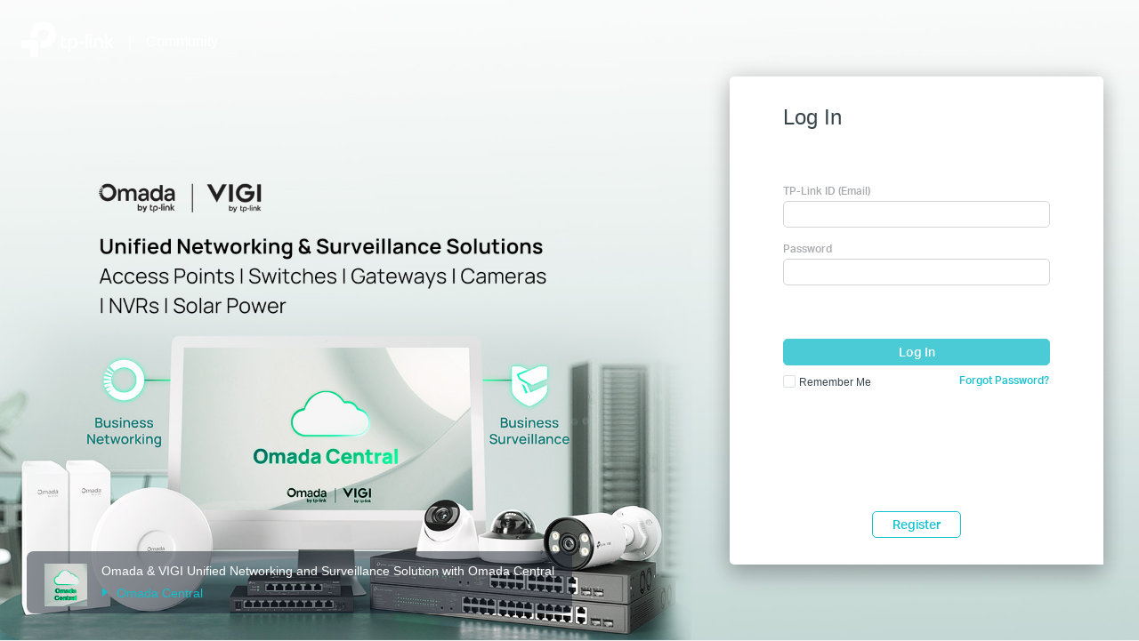

--- FILE ---
content_type: text/css; charset=UTF-8
request_url: https://community.tp-link.com/ckeditor/plugins/copyformatting/styles/copyformatting.css
body_size: 521
content:
/*
Copyright (c) 2003-2017, CKSource - Frederico Knabben. All rights reserved.
For licensing, see LICENSE.md or https://ckeditor.com/legal/ckeditor-oss-license
*/

html.cke_copyformatting_active {
	min-height: 100%;
}

/* There is no cursor in CUR format for IE/Edge as that browser
 does not support custom cursor in [contenteditable] area.
 Ticket for this issue:
 https://connect.microsoft.com/IE/feedback/details/1070215/cant-change-cursor-in-contenteditable-using-css */
.cke_copyformatting_disabled,
.cke_copyformatting_disabled a,
.cke_copyformatting_disabled .cke_editable {
	cursor: url(../cursors/cursor-disabled.svg) 12 1, auto;
}

.cke_copyformatting_disabled .cke_top a,
.cke_copyformatting_disabled .cke_bottom a {
	cursor: default;
}

/* Added `!important` rule as a fix for overriding the cursor by the Table Resize plugin.
 The `!important` rule is used because the Table Resize plugin creates a `<div>` which changes the cursor using inlined styles. */
.cke_copyformatting_active,
.cke_copyformatting_active.cke_editable,
.cke_copyformatting_active .cke_editable,
.cke_copyformatting_active a,
.cke_copyformatting_active table,
.cke_copyformatting_active div[data-cke-temp],
.cke_copyformatting_tableresize_cursor div[data-cke-temp] {
	cursor: url(../cursors/cursor.svg) 12 1, auto !important;
}

.cke_screen_reader_only {
	position: absolute;
	clip: rect(1px, 1px, 1px, 1px);
	padding: 0;
	border: 0;
	height: 1px;
	width: 1px;
	overflow: hidden;
}


--- FILE ---
content_type: application/javascript; charset=UTF-8
request_url: https://community.tp-link.com/ckeditor/plugins/imageupload/plugin.js?t=20230217
body_size: 53
content:
CKEDITOR.plugins.add( 'imageupload', {
    icons: 'imageupload',

    init: function(editor) {
    	editor.addCommand( 'imageupload', {
            exec: function(editor) {
            	editor.fire('imageuploadclick', editor);
            }
        });
        editor.ui.addButton( 'ImageUpload', {
            label: 'Image',
            command: 'imageupload',
            toolbar: 'imageupload'
        });
    }
});

--- FILE ---
content_type: application/javascript; charset=UTF-8
request_url: https://community.tp-link.com/_nuxt/59.808eac9a50e6f119740e.js
body_size: 7133
content:
webpackJsonp([59],{bBWy:function(e,t,n){var i,r;r=function(){return function e(t,n,r){function o(a,l){if(!n[a]){if(!t[a]){if(!l&&("function"==typeof i&&i))return i(a,!0);if(u)return u(a,!0);var s=new Error("Cannot find module '"+a+"'");throw s.code="MODULE_NOT_FOUND",s}var c=n[a]={exports:{}};t[a][0].call(c.exports,function(e){var n=t[a][1][e];return o(n||e)},c,c.exports,e,t,n,r)}return n[a].exports}for(var u="function"==typeof i&&i,a=0;a<r.length;a++)o(r[a]);return o}({1:[function(e,t,n){"use strict";Object.defineProperty(n,"__esModule",{value:!0});var i=function(){function e(e,t){for(var n=0;n<t.length;n++){var i=t[n];i.enumerable=i.enumerable||!1,i.configurable=!0,"value"in i&&(i.writable=!0),Object.defineProperty(e,i.key,i)}}return function(t,n,i){return n&&e(t.prototype,n),i&&e(t,i),t}}(),r=(l(e("./utils")),l(e("./TributeEvents"))),o=l(e("./TributeMenuEvents")),u=l(e("./TributeRange")),a=l(e("./TributeSearch"));function l(e){return e&&e.__esModule?e:{default:e}}var s=function(){function e(t){var n=this,i=t.values,l=void 0===i?null:i,s=t.iframe,c=void 0===s?null:s,d=t.selectClass,f=void 0===d?"highlight":d,h=t.trigger,v=void 0===h?"@":h,p=t.selectTemplate,g=void 0===p?null:p,m=t.menuItemTemplate,b=void 0===m?null:m,y=t.lookup,w=void 0===y?"key":y,T=t.fillAttr,E=void 0===T?"value":T,k=t.collection,S=void 0===k?null:k,x=t.menuContainer,C=void 0===x?null:x,A=t.noMatchTemplate,M=void 0===A?null:A,N=t.requireLeadingSpace,I=void 0===N||N,P=t.allowSpaces,L=void 0!==P&&P,D=t.replaceTextSuffix,O=void 0===D?null:D,R=t.positionMenu,_=void 0===R||R;if(function(e,t){if(!(e instanceof t))throw new TypeError("Cannot call a class as a function")}(this,e),this.menuSelected=0,this.current={},this.inputEvent=!1,this.isActive=!1,this.menuContainer=C,this.allowSpaces=L,this.replaceTextSuffix=O,this.positionMenu=_,l)this.collection=[{trigger:v,iframe:c,selectClass:f,selectTemplate:(g||e.defaultSelectTemplate).bind(this),menuItemTemplate:(b||e.defaultMenuItemTemplate).bind(this),noMatchTemplate:"function"==typeof M?M.bind(n):function(){return'<li class="no-match">No match!</li>'}.bind(n),lookup:w,fillAttr:E,values:l,requireLeadingSpace:I}];else{if(!S)throw new Error("[Tribute] No collection specified.");this.collection=S.map(function(t){return{trigger:t.trigger||v,iframe:t.iframe||c,selectClass:t.selectClass||f,selectTemplate:(t.selectTemplate||e.defaultSelectTemplate).bind(n),menuItemTemplate:(t.menuItemTemplate||e.defaultMenuItemTemplate).bind(n),noMatchTemplate:"function"==typeof M?M.bind(n):null,lookup:t.lookup||w,fillAttr:t.fillAttr||E,values:t.values,requireLeadingSpace:t.requireLeadingSpace}})}new u.default(this),new r.default(this),new o.default(this),new a.default(this)}return i(e,[{key:"triggers",value:function(){return this.collection.map(function(e){return e.trigger})}},{key:"attach",value:function(e){if(!e)throw new Error("[Tribute] Must pass in a DOM node or NodeList.");if("undefined"!=typeof jQuery&&e instanceof jQuery&&(e=e.get()),e.constructor===NodeList||e.constructor===HTMLCollection||e.constructor===Array)for(var t=e.length,n=0;n<t;++n)this._attach(e[n]);else this._attach(e)}},{key:"_attach",value:function(e){e.hasAttribute("data-tribute")&&console.warn("Tribute was already bound to "+e.nodeName),this.ensureEditable(e),this.events.bind(e),e.setAttribute("data-tribute",!0)}},{key:"ensureEditable",value:function(t){if(-1===e.inputTypes().indexOf(t.nodeName)){if(!t.contentEditable)throw new Error("[Tribute] Cannot bind to "+t.nodeName);t.contentEditable=!0}}},{key:"createMenu",value:function(){var e=this.range.getDocument().createElement("div"),t=this.range.getDocument().createElement("ul");return e.className="tribute-container",e.appendChild(t),this.menuContainer?this.menuContainer.appendChild(e):this.range.getDocument().body.appendChild(e)}},{key:"showMenuFor",value:function(e,t){var n=this;if(!this.isActive||this.current.element!==e||this.current.mentionText!==this.currentMentionTextSnapshot){this.currentMentionTextSnapshot=this.current.mentionText,this.menu||(this.menu=this.createMenu(),this.menuEvents.bind(this.menu)),this.isActive=!0,this.menuSelected=0,this.current.mentionText||(this.current.mentionText="");var i=function(e){if(n.isActive){var i=n.search.filter(n.current.mentionText,e,{pre:"<span>",post:"</span>",extract:function(e){if("string"==typeof n.current.collection.lookup)return e[n.current.collection.lookup];if("function"==typeof n.current.collection.lookup)return n.current.collection.lookup(e);throw new Error("Invalid lookup attribute, lookup must be string or function.")}});n.current.filteredItems=i;var r=n.menu.querySelector("ul");if(n.range.positionMenuAtCaret(t),!i.length){var o=new CustomEvent("tribute-no-match",{detail:n.menu});return n.current.element.dispatchEvent(o),void(n.current.collection.noMatchTemplate?r.innerHTML=n.current.collection.noMatchTemplate():n.hideMenu())}r.innerHTML="",i.forEach(function(e,t){var i=n.range.getDocument().createElement("li");i.setAttribute("data-index",t),i.addEventListener("mouseenter",function(e){var t=e.target.getAttribute("data-index");n.events.setActiveLi(t)}),n.menuSelected===t&&(i.className=n.current.collection.selectClass),i.innerHTML=n.current.collection.menuItemTemplate(e),r.appendChild(i)})}};"function"==typeof this.current.collection.values?this.current.collection.values(this.current.mentionText,i):i(this.current.collection.values)}}},{key:"showMenuForCollection",value:function(e,t){e!==document.activeElement&&this.placeCaretAtEnd(e),this.current.collection=this.collection[t||0],this.current.externalTrigger=!0,this.current.element=e,e.isContentEditable?this.insertTextAtCursor(this.current.collection.trigger):this.insertAtCaret(e,this.current.collection.trigger),this.showMenuFor(e)}},{key:"placeCaretAtEnd",value:function(e){if(e.focus(),void 0!==window.getSelection&&void 0!==document.createRange){var t=document.createRange();t.selectNodeContents(e),t.collapse(!1);var n=window.getSelection();n.removeAllRanges(),n.addRange(t)}else if(void 0!==document.body.createTextRange){var i=document.body.createTextRange();i.moveToElementText(e),i.collapse(!1),i.select()}}},{key:"insertTextAtCursor",value:function(e){var t,n;(n=(t=window.getSelection()).getRangeAt(0)).deleteContents();var i=document.createTextNode(e);n.insertNode(i),n.selectNodeContents(i),n.collapse(!1),t.removeAllRanges(),t.addRange(n)}},{key:"insertAtCaret",value:function(e,t){var n=e.scrollTop,i=e.selectionStart,r=e.value.substring(0,i),o=e.value.substring(e.selectionEnd,e.value.length);e.value=r+t+o,i+=t.length,e.selectionStart=i,e.selectionEnd=i,e.focus(),e.scrollTop=n}},{key:"hideMenu",value:function(){this.menu&&(this.menu.style.cssText="display: none;",this.isActive=!1,this.menuSelected=0,this.current={})}},{key:"selectItemAtIndex",value:function(e,t){if("number"==typeof(e=parseInt(e))){var n=this.current.filteredItems[e],i=this.current.collection.selectTemplate(n);null!==i&&this.replaceText(i,t,n)}}},{key:"replaceText",value:function(e,t,n){this.range.replaceTriggerText(e,!0,!0,t,n)}},{key:"_append",value:function(e,t,n){if("function"==typeof e.values)throw new Error("Unable to append to values, as it is a function.");e.values=n?t:e.values.concat(t)}},{key:"append",value:function(e,t,n){var i=parseInt(e);if("number"!=typeof i)throw new Error("please provide an index for the collection to update.");var r=this.collection[i];this._append(r,t,n)}},{key:"appendCurrent",value:function(e,t){if(!this.isActive)throw new Error("No active state. Please use append instead and pass an index.");this._append(this.current.collection,e,t)}}],[{key:"defaultSelectTemplate",value:function(e){return void 0===e?null:this.range.isContentEditable(this.current.element)?'<span class="tribute-mention">'+(this.current.collection.trigger+e.original[this.current.collection.fillAttr])+"</span>":this.current.collection.trigger+e.original[this.current.collection.fillAttr]}},{key:"defaultMenuItemTemplate",value:function(e){return e.string}},{key:"inputTypes",value:function(){return["TEXTAREA","INPUT"]}}]),e}();n.default=s,t.exports=n.default},{"./TributeEvents":2,"./TributeMenuEvents":3,"./TributeRange":4,"./TributeSearch":5,"./utils":7}],2:[function(e,t,n){"use strict";Object.defineProperty(n,"__esModule",{value:!0});var i=function(){function e(e,t){for(var n=0;n<t.length;n++){var i=t[n];i.enumerable=i.enumerable||!1,i.configurable=!0,"value"in i&&(i.writable=!0),Object.defineProperty(e,i.key,i)}}return function(t,n,i){return n&&e(t.prototype,n),i&&e(t,i),t}}();var r=function(){function e(t){!function(e,t){if(!(e instanceof t))throw new TypeError("Cannot call a class as a function")}(this,e),this.tribute=t,this.tribute.events=this}return i(e,[{key:"bind",value:function(e){e.addEventListener("keydown",this.keydown.bind(e,this),!1),e.addEventListener("keyup",this.keyup.bind(e,this),!1),e.addEventListener("input",this.input.bind(e,this),!1)}},{key:"keydown",value:function(t,n){t.shouldDeactivate(n)&&(t.tribute.isActive=!1,t.tribute.hideMenu());var i=this;t.commandEvent=!1,e.keys().forEach(function(e){e.key===n.keyCode&&(t.commandEvent=!0,t.callbacks()[e.value.toLowerCase()](n,i))})}},{key:"input",value:function(e,t){e.inputEvent=!0,e.keyup.call(this,e,t)}},{key:"click",value:function(e,t){var n=e.tribute;if(n.menu&&n.menu.contains(t.target)){var i=t.target;for(t.preventDefault(),t.stopPropagation();"li"!==i.nodeName.toLowerCase();)if(!(i=i.parentNode)||i===n.menu)throw new Error("cannot find the <li> container for the click");n.selectItemAtIndex(i.getAttribute("data-index"),t),n.hideMenu()}else n.current.element&&!n.current.externalTrigger&&(n.current.externalTrigger=!1,setTimeout(function(){return n.hideMenu()}))}},{key:"keyup",value:function(e,t){if(e.inputEvent&&(e.inputEvent=!1),e.updateSelection(this),27!==t.keyCode){if(!e.tribute.isActive){var n=e.getKeyCode(e,this,t);if(isNaN(n)||!n)return;var i=e.tribute.triggers().find(function(e){return e.charCodeAt(0)===n});void 0!==i&&e.callbacks().triggerChar(t,this,i)}(e.tribute.current.trigger&&!1===e.commandEvent||e.tribute.isActive&&8===t.keyCode)&&e.tribute.showMenuFor(this,!0)}}},{key:"shouldDeactivate",value:function(t){if(!this.tribute.isActive)return!1;if(0===this.tribute.current.mentionText.length){var n=!1;return e.keys().forEach(function(e){t.keyCode===e.key&&(n=!0)}),!n}return!1}},{key:"getKeyCode",value:function(e,t,n){var i=e.tribute,r=i.range.getTriggerInfo(!1,!1,!0,i.allowSpaces);return!!r&&r.mentionTriggerChar.charCodeAt(0)}},{key:"updateSelection",value:function(e){this.tribute.current.element=e;var t=this.tribute.range.getTriggerInfo(!1,!1,!0,this.tribute.allowSpaces);t&&(this.tribute.current.selectedPath=t.mentionSelectedPath,this.tribute.current.mentionText=t.mentionText,this.tribute.current.selectedOffset=t.mentionSelectedOffset)}},{key:"callbacks",value:function(){var e=this;return{triggerChar:function(t,n,i){var r=e.tribute;r.current.trigger=i;var o=r.collection.find(function(e){return e.trigger===i});r.current.collection=o,r.inputEvent&&r.showMenuFor(n,!0)},enter:function(t,n){e.tribute.isActive&&(t.preventDefault(),t.stopPropagation(),setTimeout(function(){e.tribute.selectItemAtIndex(e.tribute.menuSelected,t),e.tribute.hideMenu()},0))},escape:function(t,n){e.tribute.isActive&&(t.preventDefault(),t.stopPropagation(),e.tribute.isActive=!1,e.tribute.hideMenu())},tab:function(t,n){e.callbacks().enter(t,n)},up:function(t,n){if(e.tribute.isActive){t.preventDefault(),t.stopPropagation();var i=e.tribute.current.filteredItems.length,r=e.tribute.menuSelected;i>r&&r>0?(e.tribute.menuSelected--,e.setActiveLi()):0===r&&(e.tribute.menuSelected=i-1,e.setActiveLi(),e.tribute.menu.scrollTop=e.tribute.menu.scrollHeight)}},down:function(t,n){if(e.tribute.isActive){t.preventDefault(),t.stopPropagation();var i=e.tribute.current.filteredItems.length-1,r=e.tribute.menuSelected;i>r?(e.tribute.menuSelected++,e.setActiveLi()):i===r&&(e.tribute.menuSelected=0,e.setActiveLi(),e.tribute.menu.scrollTop=0)}},delete:function(t,n){e.tribute.isActive&&e.tribute.current.mentionText.length<1?e.tribute.hideMenu():e.tribute.isActive&&e.tribute.showMenuFor(n)}}}},{key:"setActiveLi",value:function(e){var t=this.tribute.menu.querySelectorAll("li"),n=t.length>>>0,i=this.getFullHeight(this.tribute.menu),r=this.getFullHeight(t[0]);e&&(this.tribute.menuSelected=e);for(var o=0;o<n;o++){var u=t[o];if(o===this.tribute.menuSelected){var a=r*(o+1),l=this.tribute.menu.scrollTop+i;a>l?this.tribute.menu.scrollTop+=r:a<l&&(this.tribute.menu.scrollTop-=r),u.className=this.tribute.current.collection.selectClass}else u.className=""}}},{key:"getFullHeight",value:function(e,t){var n=e.getBoundingClientRect().height;if(t){var i=e.currentStyle||window.getComputedStyle(e);return n+parseFloat(i.marginTop)+parseFloat(i.marginBottom)}return n}}],[{key:"keys",value:function(){return[{key:9,value:"TAB"},{key:8,value:"DELETE"},{key:13,value:"ENTER"},{key:27,value:"ESCAPE"},{key:38,value:"UP"},{key:40,value:"DOWN"}]}}]),e}();n.default=r,t.exports=n.default},{}],3:[function(e,t,n){"use strict";Object.defineProperty(n,"__esModule",{value:!0});var i=function(){function e(e,t){for(var n=0;n<t.length;n++){var i=t[n];i.enumerable=i.enumerable||!1,i.configurable=!0,"value"in i&&(i.writable=!0),Object.defineProperty(e,i.key,i)}}return function(t,n,i){return n&&e(t.prototype,n),i&&e(t,i),t}}();var r=function(){function e(t){!function(e,t){if(!(e instanceof t))throw new TypeError("Cannot call a class as a function")}(this,e),this.tribute=t,this.tribute.menuEvents=this,this.menu=this.tribute.menu}return i(e,[{key:"bind",value:function(e){var t=this;e.addEventListener("keydown",this.tribute.events.keydown.bind(this.menu,this),!1),this.tribute.range.getDocument().addEventListener("mousedown",this.tribute.events.click.bind(null,this),!1),this.tribute.range.getDocument().addEventListener("MSPointerDown",this.tribute.events.click.bind(null,this),!1),window.addEventListener("resize",this.debounce(function(){t.tribute.isActive&&t.tribute.range.positionMenuAtCaret(!0)},300,!1)),this.menuContainer?this.menuContainer.addEventListener("scroll",this.debounce(function(){t.tribute.isActive&&t.tribute.showMenuFor(t.tribute.current.element,!1)},300,!1),!1):window.onscroll=this.debounce(function(){t.tribute.isActive&&t.tribute.showMenuFor(t.tribute.current.element,!1)},300,!1)}},{key:"debounce",value:function(e,t,n){var i,r=this,o=arguments;return function(){var u=r,a=o,l=n&&!i;clearTimeout(i),i=setTimeout(function(){i=null,n||e.apply(u,a)},t),l&&e.apply(u,a)}}}]),e}();n.default=r,t.exports=n.default},{}],4:[function(e,t,n){"use strict";Object.defineProperty(n,"__esModule",{value:!0});var i=function(){function e(e,t){for(var n=0;n<t.length;n++){var i=t[n];i.enumerable=i.enumerable||!1,i.configurable=!0,"value"in i&&(i.writable=!0),Object.defineProperty(e,i.key,i)}}return function(t,n,i){return n&&e(t.prototype,n),i&&e(t,i),t}}();var r=function(){function e(t){!function(e,t){if(!(e instanceof t))throw new TypeError("Cannot call a class as a function")}(this,e),this.tribute=t,this.tribute.range=this}return i(e,[{key:"getDocument",value:function(){var e=void 0;return this.tribute.current.collection&&(e=this.tribute.current.collection.iframe),e?e.contentWindow.document:document}},{key:"positionMenuAtCaret",value:function(e){var t=this.tribute.current,n=void 0,i=this.getTriggerInfo(!1,!1,!0,this.tribute.allowSpaces);if(void 0!==i){if(!this.tribute.positionMenu)return void(this.tribute.menu.style.cssText="display: block;");n=this.isContentEditable(t.element)?this.getContentEditableCaretPosition(i.mentionPosition):this.getTextAreaOrInputUnderlinePosition(this.getDocument().activeElement,i.mentionPosition),this.tribute.menu.style.cssText="top: "+n.top+"px;\n                                     left: "+n.left+"px;\n                                     position: absolute;\n                                     zIndex: 10000;\n                                     display: block;",e&&this.scrollIntoView()}else this.tribute.menu.style.cssText="display: none"}},{key:"selectElement",value:function(e,t,n){var i=void 0,r=e;if(t)for(var o=0;o<t.length;o++){if(void 0===(r=r.childNodes[t[o]]))return;for(;r.length<n;)n-=r.length,r=r.nextSibling;0!==r.childNodes.length||r.length||(r=r.previousSibling)}var u=this.getWindowSelection();(i=this.getDocument().createRange()).setStart(r,n),i.setEnd(r,n),i.collapse(!0);try{u.removeAllRanges()}catch(e){}u.addRange(i),e.focus()}},{key:"resetSelection",value:function(e,t,n){this.isContentEditable(e)?this.selectElement(e,t,n):e!==this.getDocument().activeElement&&e.focus()}},{key:"replaceTriggerText",value:function(e,t,n,i,r){var o=this.tribute.current,u=this.getTriggerInfo(!0,n,t,this.tribute.allowSpaces),a=new CustomEvent("tribute-replaced",{detail:{item:r,event:i}});if(void 0!==u){if(this.isContentEditable(o.element)){e+="string"==typeof this.tribute.replaceTextSuffix?this.tribute.replaceTextSuffix:" ",this.pasteHtml(e,u.mentionPosition,u.mentionPosition+u.mentionText.length+1)}else{var l=this.getDocument().activeElement,s="string"==typeof this.tribute.replaceTextSuffix?this.tribute.replaceTextSuffix:" ";e+=s;var c=u.mentionPosition,d=u.mentionPosition+u.mentionText.length+s.length;l.value=l.value.substring(0,c)+e+l.value.substring(d,l.value.length),l.selectionStart=c+e.length,l.selectionEnd=c+e.length}o.element.dispatchEvent(a)}}},{key:"pasteHtml",value:function(e,t,n){var i=void 0,r=void 0;r=this.getWindowSelection(),(i=this.getDocument().createRange()).setStart(r.anchorNode,t),i.setEnd(r.anchorNode,n),i.deleteContents();var o=this.getDocument().createElement("div");o.innerHTML=e;for(var u=this.getDocument().createDocumentFragment(),a=void 0,l=void 0;a=o.firstChild;)l=u.appendChild(a);i.insertNode(u),l&&((i=i.cloneRange()).setStartAfter(l),i.collapse(!0),r.removeAllRanges(),r.addRange(i))}},{key:"getWindowSelection",value:function(){return this.tribute.collection.iframe?this.tribute.collection.iframe.contentWindow.getSelection():window.getSelection()}},{key:"getNodePositionInParent",value:function(e){if(null===e.parentNode)return 0;for(var t=0;t<e.parentNode.childNodes.length;t++){if(e.parentNode.childNodes[t]===e)return t}}},{key:"getContentEditableSelectedPath",value:function(e){var t=this.getWindowSelection(),n=t.anchorNode,i=[];if(null!=n){for(var r=void 0,o=n.contentEditable;null!==n&&"true"!==o;)r=this.getNodePositionInParent(n),i.push(r),null!==(n=n.parentNode)&&(o=n.contentEditable);return i.reverse(),{selected:n,path:i,offset:t.getRangeAt(0).startOffset}}}},{key:"getTextPrecedingCurrentSelection",value:function(){var e=this.tribute.current,t="";if(this.isContentEditable(e.element)){var n=this.getWindowSelection().anchorNode;if(null!=n){var i=n.textContent,r=this.getWindowSelection().getRangeAt(0).startOffset;i&&r>=0&&(t=i.substring(0,r))}}else{var o=this.tribute.current.element;if(o){var u=o.selectionStart;o.value&&u>=0&&(t=o.value.substring(0,u))}}return t}},{key:"getTriggerInfo",value:function(e,t,n,i){var r=this,o=this.tribute.current,u=void 0,a=void 0,l=void 0;if(this.isContentEditable(o.element)){var s=this.getContentEditableSelectedPath(o);s&&(u=s.selected,a=s.path,l=s.offset)}else u=this.getDocument().activeElement;var c=this.getTextPrecedingCurrentSelection();if(void 0!==c&&null!==c){var d=-1,f=void 0;if(this.tribute.collection.forEach(function(e){var t=e.trigger,i=e.requireLeadingSpace?r.lastIndexWithLeadingSpace(c,t):c.lastIndexOf(t);i>d&&(d=i,f=t,n=e.requireLeadingSpace)}),d>=0&&(0===d||!n||/[\xA0\s]/g.test(c.substring(d-1,d)))){var h=c.substring(d+1,c.length);f=c.substring(d,d+1);var v=h.substring(0,1),p=h.length>0&&(" "===v||" "===v);if(t&&(h=h.trim()),!p&&(e||!(i?/[^\S ]/g:/[\xA0\s]/g).test(h)))return{mentionPosition:d,mentionText:h,mentionSelectedElement:u,mentionSelectedPath:a,mentionSelectedOffset:l,mentionTriggerChar:f}}}}},{key:"lastIndexWithLeadingSpace",value:function(e,t){for(var n=e.split("").reverse().join(""),i=-1,r=0,o=e.length;r<o;r++){var u=r===e.length-1,a=/\s/.test(n[r+1]);if(t===n[r]&&(u||a)){i=e.length-1-r;break}}return i}},{key:"isContentEditable",value:function(e){return"INPUT"!==e.nodeName&&"TEXTAREA"!==e.nodeName}},{key:"getTextAreaOrInputUnderlinePosition",value:function(e,t){var n=null!==window.mozInnerScreenX,i=this.getDocument().createElement("div");i.id="input-textarea-caret-position-mirror-div",this.getDocument().body.appendChild(i);var r=i.style,o=window.getComputedStyle?getComputedStyle(e):e.currentStyle;r.whiteSpace="pre-wrap","INPUT"!==e.nodeName&&(r.wordWrap="break-word"),r.position="absolute",r.visibility="hidden",["direction","boxSizing","width","height","overflowX","overflowY","borderTopWidth","borderRightWidth","borderBottomWidth","borderLeftWidth","paddingTop","paddingRight","paddingBottom","paddingLeft","fontStyle","fontVariant","fontWeight","fontStretch","fontSize","fontSizeAdjust","lineHeight","fontFamily","textAlign","textTransform","textIndent","textDecoration","letterSpacing","wordSpacing"].forEach(function(e){r[e]=o[e]}),n?(r.width=parseInt(o.width)-2+"px",e.scrollHeight>parseInt(o.height)&&(r.overflowY="scroll")):r.overflow="hidden",i.textContent=e.value.substring(0,t),"INPUT"===e.nodeName&&(i.textContent=i.textContent.replace(/\s/g," "));var u=this.getDocument().createElement("span");u.textContent=e.value.substring(t)||".",i.appendChild(u);var a=e.getBoundingClientRect(),l=document.documentElement,s=(window.pageXOffset||l.scrollLeft)-(l.clientLeft||0),c=(window.pageYOffset||l.scrollTop)-(l.clientTop||0),d={top:a.top+c+u.offsetTop+parseInt(o.borderTopWidth)+parseInt(o.fontSize)-e.scrollTop,left:a.left+s+u.offsetLeft+parseInt(o.borderLeftWidth)};return this.getDocument().body.removeChild(i),d}},{key:"getContentEditableCaretPosition",value:function(e){var t=void 0,n="sel_"+(new Date).getTime()+"_"+Math.random().toString().substr(2),i=void 0,r=this.getWindowSelection(),o=r.getRangeAt(0);(i=this.getDocument().createRange()).setStart(r.anchorNode,e),i.setEnd(r.anchorNode,e),i.collapse(!1),(t=this.getDocument().createElement("span")).id=n,t.appendChild(this.getDocument().createTextNode("\ufeff")),i.insertNode(t),r.removeAllRanges(),r.addRange(o);var u=t.getBoundingClientRect(),a=document.documentElement,l=(window.pageXOffset||a.scrollLeft)-(a.clientLeft||0),s=(window.pageYOffset||a.scrollTop)-(a.clientTop||0),c={left:u.left+l,top:u.top+t.offsetHeight+s};return t.parentNode.removeChild(t),c}},{key:"scrollIntoView",value:function(e){var t=void 0,n=this.menu;if(void 0!==n){for(;void 0===t||0===t.height;)if(0===(t=n.getBoundingClientRect()).height&&(void 0===(n=n.childNodes[0])||!n.getBoundingClientRect))return;var i=t.top,r=i+t.height;if(i<0)window.scrollTo(0,window.pageYOffset+t.top-20);else if(r>window.innerHeight){var o=window.pageYOffset+t.top-20;o-window.pageYOffset>100&&(o=window.pageYOffset+100);var u=window.pageYOffset-(window.innerHeight-r);u>o&&(u=o),window.scrollTo(0,u)}}}}]),e}();n.default=r,t.exports=n.default},{}],5:[function(e,t,n){"use strict";Object.defineProperty(n,"__esModule",{value:!0});var i=function(){function e(e,t){for(var n=0;n<t.length;n++){var i=t[n];i.enumerable=i.enumerable||!1,i.configurable=!0,"value"in i&&(i.writable=!0),Object.defineProperty(e,i.key,i)}}return function(t,n,i){return n&&e(t.prototype,n),i&&e(t,i),t}}();var r=function(){function e(t){!function(e,t){if(!(e instanceof t))throw new TypeError("Cannot call a class as a function")}(this,e),this.tribute=t,this.tribute.search=this}return i(e,[{key:"simpleFilter",value:function(e,t){var n=this;return t.filter(function(t){return n.test(e,t)})}},{key:"test",value:function(e,t){return null!==this.match(e,t)}},{key:"match",value:function(e,t,n){n=n||{};t.length;var i=n.pre||"",r=n.post||"",o=n.caseSensitive&&t||t.toLowerCase();e=n.caseSensitive&&e||e.toLowerCase();var u=this.traverse(o,e,0,0,[]);return u?{rendered:this.render(t,u.cache,i,r),score:u.score}:null}},{key:"traverse",value:function(e,t,n,i,r){if(t.length===i)return{score:this.calculateScore(r),cache:r.slice()};if(!(e.length===n||t.length-i>e.length-n)){for(var o=t[i],u=e.indexOf(o,n),a=void 0,l=void 0;u>-1;){if(r.push(u),l=this.traverse(e,t,u+1,i+1,r),r.pop(),!l)return a;(!a||a.score<l.score)&&(a=l),u=e.indexOf(o,u+1)}return a}}},{key:"calculateScore",value:function(e){var t=0,n=1;return e.forEach(function(i,r){r>0&&(e[r-1]+1===i?n+=n+1:n=1),t+=n}),t}},{key:"render",value:function(e,t,n,i){var r=e.substring(0,t[0]);return t.forEach(function(o,u){r+=n+e[o]+i+e.substring(o+1,t[u+1]?t[u+1]:e.length)}),r}},{key:"filter",value:function(e,t,n){var i=this;return n=n||{},t.reduce(function(t,r,o,u){var a=r;n.extract&&((a=n.extract(r))||(a=""));var l=i.match(e,a,n);return null!=l&&(t[t.length]={string:l.rendered,score:l.score,index:o,original:r}),t},[]).sort(function(e,t){var n=t.score-e.score;return n||e.index-t.index})}}]),e}();n.default=r,t.exports=n.default},{}],6:[function(e,t,n){"use strict";Object.defineProperty(n,"__esModule",{value:!0});var i,r=e("./Tribute"),o=(i=r)&&i.__esModule?i:{default:i};n.default=o.default,t.exports=n.default},{"./Tribute":1}],7:[function(e,t,n){"use strict";if(Array.prototype.find||(Array.prototype.find=function(e){if(null===this)throw new TypeError("Array.prototype.find called on null or undefined");if("function"!=typeof e)throw new TypeError("predicate must be a function");for(var t,n=Object(this),i=n.length>>>0,r=arguments[1],o=0;o<i;o++)if(t=n[o],e.call(r,t,o,n))return t}),window&&"function"!=typeof window.CustomEvent){var i=function(e,t){t=t||{bubbles:!1,cancelable:!1,detail:void 0};var n=document.createEvent("CustomEvent");return n.initCustomEvent(e,t.bubbles,t.cancelable,t.detail),n};void 0!==window.Event&&(i.prototype=window.Event.prototype),window.CustomEvent=i}},{}]},{},[6])(6)},e.exports=r()}});

--- FILE ---
content_type: application/javascript; charset=UTF-8
request_url: https://community.tp-link.com/ckeditor/plugins/copyformatting/lang/en.js?t=20230217
body_size: 42
content:
CKEDITOR.plugins.setLang("copyformatting","en",{label:"Format Painter",notification:{copied:"Formatting copied",applied:"Formatting applied",canceled:"Formatting canceled",failed:"Formatting failed. You cannot apply styles without copying them first."}});

--- FILE ---
content_type: application/javascript; charset=UTF-8
request_url: https://community.tp-link.com/ckeditor/plugins/imageresizerowandcolumn/plugin.js?t=20230217
body_size: 3688
content:
/**
 * @license Copyright (c) 2003-2017, CKSource - Frederico Knabben. All rights reserved.
 * For licensing, see LICENSE.md or http://ckeditor.com/license
 */

( function() {
    var pxUnit = CKEDITOR.tools.cssLength,
        needsIEHacks = CKEDITOR.env.ie && ( CKEDITOR.env.ie7Compat || CKEDITOR.env.quirks );

    function getWidth( el ) {

        return CKEDITOR.env.ie ? el.$.clientWidth : parseInt( el.$.width, 10 );
    }

    function getHeight( el ) {

        return CKEDITOR.env.ie ? el.$.clientHeight : parseInt( el.$.height, 10 );
    }

    function buildImgRowPillars(img){
        var $imgX = img.$.x;
        var $imgY = img.$.y;
        var $pillarWidth = img.$.width;
        var $pillarHeight = img.$.height;
        var pillars = [];

        // The pillar should reflects exactly the shape of the hovered
        // column border line.
        pillars.push( {
            img: img,
            index: 0,
            x: $imgX,
            y: $imgY + img.$.offsetHeight - 5,
            width: $pillarWidth,
            height: 5
        } );

        return pillars;
    }

    function buildImgColumnPillars( img ) {

        var $imgX = img.$.x;
        var $imgY = img.$.y;
        var $pillarWidth = img.$.width;
        var $pillarHeight = img.$.height;
        var pillars = [];

        // The pillar should reflects exactly the shape of the hovered
        // column border line.
        pillars.push( {
            img: img,
            index: 0,
            x: $imgX + img.$.offsetWidth - 5,
            y: $imgY,
            width: 5,
            height: $pillarHeight
        } );



        return pillars;
    }

    function getPillarAtPositionY( pillars, positionX ) {

        for ( var i = 0, len = pillars.length; i < len; i++ ) {
            var pillar = pillars[ i ];

            if ( positionX >= pillar.y && positionX <= ( pillar.y + pillar.height ) )
                return pillar;
        }

        return null;
    }

    function getPillarAtPosition( pillars, positionX ) {
        for ( var i = 0, len = pillars.length; i < len; i++ ) {
            var pillar = pillars[ i ];

            if ( positionX >= pillar.x && positionX <= ( pillar.x + pillar.width ) )
                return pillar;
        }

        return null;
    }

    function cancel( evt ) {
        ( evt.data || evt ).preventDefault();
    }

    function columnResizer( editor ) {
        this.dim = 'col';
        var pillar, document, resizer, isResizing, startOffset, currentShift, move, offsetX;

        var leftSideCells, leftShiftBoundary, rightShiftBoundary;

        function detach() {
            pillar = null;
            currentShift = 0;
            isResizing = 0;

            document.removeListener( 'mouseup', onMouseUp );
            resizer.removeListener( 'mousedown', onMouseDown );
            resizer.removeListener( 'mousemove', onMouseMove );

            document.getBody().setStyle( 'cursor', 'auto' );

            // Hide the resizer (remove it on IE7 - http://dev.ckeditor.com/ticket/5890).
            needsIEHacks ? resizer.remove() : resizer.hide();
        }

        function resizeStart() {
            // Before starting to resize, figure out which cells to change
            // and the boundaries of this resizing shift.

            var columnIndex = pillar.index,
                leftColumnCells = [];

                leftColumnCells.push( pillar.img);


            // Cache the list of cells to be resized.
            leftSideCells = leftColumnCells;


            resizer.setOpacity( 0.5 );
            currentShift = 0;
            isResizing = 1;

            resizer.on( 'mousemove', onMouseMove );

            // Prevent the native drag behavior otherwise 'mousemove' won't fire.
            document.on( 'dragstart', cancel );
        }

        function resizeEnd(direction) {
            isResizing = 0;

            resizer.setOpacity( 0 );

            resizeColumn(direction);

            document.removeListener( 'dragstart', cancel );
        }

        function resizeColumn(direction) {
            var cellsCount = leftSideCells.length,
                cellsSaved = 0;

            // Perform the actual resize to table cells, only for those by side of the pillar.
            for ( var i = 0; i < cellsCount; i++ ) {
                var leftCell = leftSideCells[ i ];

                // Defer the resizing to avoid any interference among cells.
                CKEDITOR.tools.setTimeout( function( leftCell, leftOldWidth ) {
                    // 1px is the minimum valid width (http://dev.ckeditor.com/ticket/11626).

                     leftCell && leftCell.setStyle( 'width', pxUnit( Math.max( leftOldWidth + direction, 1 ) ) );

                    // If we're in the last cell, we need to resize the table as well

                    // Cells resizing is asynchronous-y, so we have to use syncing
                    // to save snapshot only after all cells are resized. (http://dev.ckeditor.com/ticket/13388)
                    if ( ++cellsSaved == cellsCount ) {
                        editor.fire( 'saveSnapshot' );
                    }
                }, 0, this, [
                    leftCell, leftCell && getWidth( leftCell )
                ] );
            }
        }

        function onMouseDown( evt ) {

            offsetX = evt.data.getPageOffset().x;

            cancel( evt );

            // Save editor's state before we do any magic with cells. (http://dev.ckeditor.com/ticket/13388)
            editor.fire( 'saveSnapshot' );
            resizeStart();

            document.on( 'mouseup', onMouseUp, this );
        }

        function onMouseUp( evt ) {
            evt.removeListener();
            var direction = evt.data.getPageOffset().x - offsetX;

            resizeEnd(direction);
        }

        function onMouseMove( evt ) {
            move( evt.data.getPageOffset().x );
        }

        document = editor.document;

        resizer = CKEDITOR.dom.element.createFromHtml( '<div data-cke-temp=1 contenteditable=false unselectable=on ' +
            'style="position:absolute;cursor:col-resize;filter:alpha(opacity=0);opacity:0;' +
            'padding:0;background-color:#004;background-image:none;border:0px none;z-index:10"></div>', document );

        // Clean DOM when editor is destroyed.
        editor.on( 'destroy', function() {
            resizer.remove();
        } );

        // Except on IE6/7 (http://dev.ckeditor.com/ticket/5890), place the resizer after body to prevent it
        // from being editable.
        if ( !needsIEHacks )
            document.getDocumentElement().append( resizer );

        this.attachTo = function( targetPillar ) {
            // Accept only one pillar at a time.
            if ( isResizing )
                return;

            // On IE6/7, we append the resizer everytime we need it. (http://dev.ckeditor.com/ticket/5890)
            if ( needsIEHacks ) {
                document.getBody().append( resizer );
                currentShift = 0;
            }

            pillar = targetPillar;

            resizer.setStyles( {
                width: pxUnit( targetPillar.width ),
                height: pxUnit( targetPillar.height ),
                left: pxUnit( targetPillar.x ),
                top: pxUnit( targetPillar.y )
            } );

            // In IE6/7, it's not possible to have custom cursors for floating
            // elements in an editable document. Show the resizer in that case,
            // to give the user a visual clue.
            needsIEHacks && resizer.setOpacity( 0.25 );

            resizer.on( 'mousedown', onMouseDown, this );

            document.getBody().setStyle( 'cursor', 'col-resize' );

            // Display the resizer to receive events but don't show it,
            // only change the cursor to resizable shape.
            resizer.show();
        };

        move = this.move = function( posX ) {
            if ( !pillar )
                return 0;

            if ( !isResizing && ( posX < pillar.x || posX > ( pillar.x + pillar.width ) ) ) {
                detach();
                return 0;
            }

            var resizerNewPosition = posX - Math.round( resizer.$.offsetWidth / 2 );

            if ( isResizing ) {
                if ( resizerNewPosition == leftShiftBoundary || resizerNewPosition == rightShiftBoundary )
                    return 1;

                resizerNewPosition = Math.max( resizerNewPosition, leftShiftBoundary );
                resizerNewPosition = Math.min( resizerNewPosition, rightShiftBoundary );

                currentShift = resizerNewPosition - startOffset;
            }

            resizer.setStyle( 'left', pxUnit( posX ) );

            return 1;
        };
    }

    function rowResizer( editor ) {
        this.dim = 'row';
        var pillar, document, resizer, isResizing, startOffset, currentShift, move, offsetY;

        var leftSideCells, upShiftBoundary, downShiftBoundary;

        function detach() {
            pillar = null;
            currentShift = 0;
            isResizing = 0;

            document.removeListener( 'mouseup', onMouseUp );
            resizer.removeListener( 'mousedown', onMouseDown );
            resizer.removeListener( 'mousemove', onMouseMove );

            document.getBody().setStyle( 'cursor', 'auto' );

            // Hide the resizer (remove it on IE7 - http://dev.ckeditor.com/ticket/5890).
            needsIEHacks ? resizer.remove() : resizer.hide();
        }

        function resizeStart() {

            var rowIndex = pillar.index,
                leftColumnCells = [];

            leftColumnCells.push( pillar.img );

            // Cache the list of cells to be resized.
            leftSideCells = leftColumnCells;

            resizer.setOpacity( 0.5 );
            startOffset = parseInt( resizer.getStyle( 'top' ), 10 );
            currentShift = 0;
            isResizing = 1;

            resizer.on( 'mousemove', onMouseMove );

            // Prevent the native drag behavior otherwise 'mousemove' won't fire.
            document.on( 'dragstart', cancel );
        }

        function resizeEnd(direction) {
            isResizing = 0;

            resizer.setOpacity( 0 );

            resizeRow(direction);

            document.removeListener( 'dragstart', cancel );
        }

        function resizeRow(direction) {

            var
                cellsCount = leftSideCells.length,
                cellsSaved = 0;

            // Perform the actual resize to table cells, only for those by side of the pillar.
            for ( var i = 0; i < cellsCount; i++ ) {
                var leftCell = leftSideCells[ i ]

                table = pillar.table;

                // Defer the resizing to avoid any interference among cells.
                CKEDITOR.tools.setTimeout( function( leftCell, leftOldHeight, tableHeight ) {
                    // 1px is the minimum valid width (http://dev.ckeditor.com/ticket/11626).
                    leftCell && leftCell.setStyle( 'height', pxUnit( Math.max( leftOldHeight + direction, 1 ) ) );

                    // Cells resizing is asynchronous-y, so we have to use syncing
                    // to save snapshot only after all cells are resized. (http://dev.ckeditor.com/ticket/13388)
                    if ( ++cellsSaved == cellsCount ) {
                        editor.fire( 'saveSnapshot' );
                    }
                }, 0, this, [
                    leftCell, leftCell && getHeight( leftCell ),
                    ( !leftCell ) && ( getHeight( leftCell.img ) )
                ] );
            }
        }

        function onMouseDown( evt ) {

            offsetY = evt.data.getPageOffset().y;

            cancel( evt );

            // Save editor's state before we do any magic with cells. (http://dev.ckeditor.com/ticket/13388)
            editor.fire( 'saveSnapshot' );
            resizeStart();

            document.on( 'mouseup', onMouseUp, this );
        }

        function onMouseUp( evt ) {
            evt.removeListener();
            var direction = evt.data.getPageOffset().y - offsetY;

            resizeEnd(direction);
        }

        function onMouseMove( evt ) {
            move( evt.data.getPageOffset().y );
        }

        document = editor.document;

        resizer = CKEDITOR.dom.element.createFromHtml( '<div id="resizer" data-cke-temp=1 contenteditable=false unselectable=on ' +
            'style="position:absolute;cursor:row-resize;filter:alpha(opacity=0);opacity:0;' +
            'padding:0;background-color:#004;background-image:none;border:0px none;z-index:10"></div>', document );

        // Clean DOM when editor is destroyed.
        editor.on( 'destroy', function() {
            resizer.remove();
        } );

        // Except on IE6/7 (http://dev.ckeditor.com/ticket/5890), place the resizer after body to prevent it
        // from being editable.
        if ( !needsIEHacks )
            document.getDocumentElement().append( resizer );

        this.attachTo = function( targetPillar ) {
            // Accept only one pillar at a time.
            if ( isResizing )
                return;

            // On IE6/7, we append the resizer everytime we need it. (http://dev.ckeditor.com/ticket/5890)
            if ( needsIEHacks ) {
                document.getBody().append( resizer );
                currentShift = 0;
            }

            pillar = targetPillar;

            resizer.setStyles( {
                width: pxUnit( targetPillar.width ),
                height: pxUnit( targetPillar.height ),
                left: pxUnit( targetPillar.x ),
                top: pxUnit( targetPillar.y )
            } );

            // In IE6/7, it's not possible to have custom cursors for floating
            // elements in an editable document. Show the resizer in that case,
            // to give the user a visual clue.
            needsIEHacks && resizer.setOpacity( 0.25 );

            resizer.on('mousedown',onMouseDown,this);

            document.getBody().setStyle( 'cursor', 'row-resize' );

            // Display the resizer to receive events but don't show it,
            // only change the cursor to resizable shape.
            resizer.show();
        };

        move = this.move = function( posX ) {

            if ( !pillar )
                return 0;

            if ( !isResizing && ( posX < pillar.y || posX > ( pillar.y + pillar.height ) ) ) {
                detach();
                return 0;
            }

            var resizerNewPosition = posX - Math.round( resizer.$.offsetHeight / 2 );

            if ( isResizing ) {
                if ( resizerNewPosition == upShiftBoundary || resizerNewPosition == downShiftBoundary )
                    return 1;

                resizerNewPosition = Math.max( resizerNewPosition, upShiftBoundary );
                resizerNewPosition = Math.min( resizerNewPosition, downShiftBoundary );

                currentShift = resizerNewPosition - startOffset;

            }

            resizer.setStyle( 'top', pxUnit( posX ) );

            return 1;
        };
    }

    function clearPillarsCache( evt ) {
        var target = evt.data.getTarget();

        if ( evt.name == 'mouseout' ) {
            // Bypass interal mouse move.
            if ( !target.is( 'table' ) )
                return;

            var dest = new CKEDITOR.dom.element( evt.data.$.relatedTarget || evt.data.$.toElement );
            while ( dest && dest.$ && !dest.equals( target ) && !dest.is( 'body' ) )
                dest = dest.getParent();
            if ( !dest || dest.equals( target ) )
                return;
        }

        target.getAscendant( 'table', 1 ).removeCustomData( '_cke_table_pillars' );
        evt.removeListener();
    }

    CKEDITOR.plugins.add( 'imageresizerowandcolumn', {

        init: function( editor ) {
            editor.on( 'contentDom', function() {
                var resizer,
                    editable = editor.editable();

                // In Classic editor it is better to use document
                // instead of editable so event will work below body.
                editable.attachListener( editable.isInline() ? editable : editor.document, 'mousemove', function( evt ) {
                    evt = evt.data;

                    var target = evt.getTarget();

                    // FF may return document and IE8 some UFO (object with no nodeType property...)
                    // instead of an element (http://dev.ckeditor.com/ticket/11823).
                    if ( target.type != CKEDITOR.NODE_ELEMENT )
                        return;

                    var pageX = evt.getPageOffset().x;
                    var pageY = evt.getPageOffset().y;

                    // If we're already attached to a pillar, simply move the
                    // resizer.


                    if ( resizer && resizer.dim == 'col' && resizer.move( pageX ) ) {
                        cancel( evt );
                        return;
                    }
                    else if ( resizer && resizer.dim == 'row' && resizer.move( pageY ) ) {
                        cancel( evt );
                        return;
                    }

                    // Considering table, tr, td, tbody, thead, tfoot but nothing else.
                    var img, pillars;

                    if ( !target.is( 'img' ) ) {
                        return;
                    }

                    img = target.getAscendant( 'img', 1 );

                    // Make sure the table we found is inside the container
                    // (eg. we should not use tables the editor is embedded within)
                    if ( !editor.editable().contains( img ) ) {
                        return;
                    }

                    pillars = buildImgColumnPillars( img );

                    /*if ( !( pillars = table.getCustomData( '_cke_table_pillars' ) ) ) {
                     // Cache table pillars calculation result.
                     table.setCustomData( '_cke_table_pillars', ( pillars = buildTableColumnPillars( table ) ) );
                     table.on( 'mouseout', clearPillarsCache );
                     table.on( 'mousedown', clearPillarsCache );
                     }*/

                    var pillar = getPillarAtPosition( pillars, pageX );
                    if ( pillar ) {
                        resizer = new columnResizer( editor ) ;
                        resizer.attachTo( pillar );
                    }
                    else{
                        /*if ( !( pillars = table.getCustomData( '_cke_table_pillars' ) ) ) {
                         table.setCustomData( '_cke_table_pillars', ( pillars = buildRowPillars( table ) ) );
                         table.on( 'mouseout', clearPillarsCache );
                         table.on( 'mousedown', clearPillarsCache );
                         }*/
                        pillars = buildImgRowPillars( img );

                        var pillar = getPillarAtPositionY( pillars, pageY );
                        if ( pillar ) {
                            resizer = new rowResizer( editor ) ;
                            resizer.attachTo( pillar );
                        }
                    }
                } );
            } );
        }
    } );

} )();


--- FILE ---
content_type: application/javascript; charset=UTF-8
request_url: https://community.tp-link.com/ckeditor/plugins/colorbutton/lang/en.js?t=20230217
body_size: 619
content:
CKEDITOR.plugins.setLang("colorbutton","en",{auto:"Automatic",bgColorTitle:"Text Hightlight Color",colors:{"000":"Black",8E5:"Maroon","8B4513":"Saddle Brown","2F4F4F":"Dark Slate Gray","008080":"Teal","000080":"Navy","4B0082":"Indigo",696969:"Dark Gray",B22222:"Fire Brick",A52A2A:"Brown",DAA520:"Golden Rod","006400":"Dark Green","40E0D0":"Turquoise","0000CD":"Medium Blue",800080:"Purple",808080:"Gray",F00:"Red",FF8C00:"Dark Orange",FFD700:"Gold","008000":"Green","0FF":"Cyan","00F":"Blue",EE82EE:"Violet",
A9A9A9:"Dim Gray",FFA07A:"Light Salmon",FFA500:"Orange",FFFF00:"Yellow","00FF00":"Lime",AFEEEE:"Pale Turquoise",ADD8E6:"Light Blue",DDA0DD:"Plum",D3D3D3:"Light Grey",FFF0F5:"Lavender Blush",FAEBD7:"Antique White",FFFFE0:"Light Yellow",F0FFF0:"Honeydew",F0FFFF:"Azure",F0F8FF:"Alice Blue",E6E6FA:"Lavender",FFF:"White","1ABC9C":"Strong Cyan","2ECC71":"Emerald","3498DB":"Bright Blue","9B59B6":"Amethyst","4E5F70":"Grayish Blue",F1C40F:"Vivid Yellow","16A085":"Dark Cyan","27AE60":"Dark Emerald","2980B9":"Strong Blue",
"8E44AD":"Dark Violet","2C3E50":"Desaturated Blue",F39C12:"Orange",E67E22:"Carrot",E74C3C:"Pale Red",ECF0F1:"Bright Silver","95A5A6":"Light Grayish Cyan",DDD:"Light Gray",D35400:"Pumpkin",C0392B:"Strong Red",BDC3C7:"Silver","7F8C8D":"Grayish Cyan",999:"Dark Gray"},more:"More Colors...",panelTitle:"Colors",textColorTitle:"Font Color"});

--- FILE ---
content_type: application/javascript; charset=UTF-8
request_url: https://community.tp-link.com/ckeditor/plugins/linkplugin/plugin.js?t=20230217
body_size: 42
content:
CKEDITOR.plugins.add( 'linkplugin', {
    icons: 'linkplugin',
    init: function(editor) {
    	editor.addCommand( 'linkplugin', {
            exec: function(editor) {
            	editor.fire('linkplugin', editor);
            }
        });
        editor.ui.addButton( 'LinkPlugin', {
            label: 'Link',
            command: 'linkplugin',
            toolbar: 'linkplugin'
        });
    }
});

--- FILE ---
content_type: application/javascript; charset=UTF-8
request_url: https://community.tp-link.com/ckeditor/plugins/smiley/lang/en.js?t=20230217
body_size: -23
content:
CKEDITOR.plugins.setLang("smiley","en",{options:"Smiley Options",title:"Insert a Smiley",toolbar:"Emoticon"});